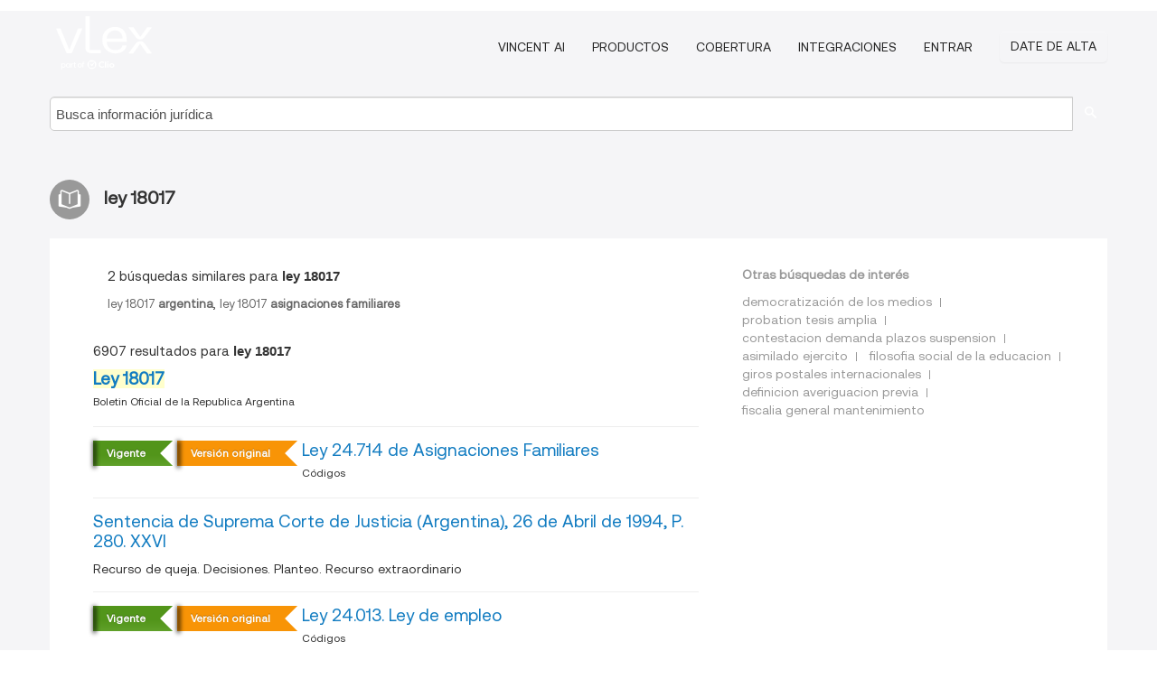

--- FILE ---
content_type: text/html; charset=utf-8
request_url: https://ar.vlex.com/tags/ley-18017-854457
body_size: 10574
content:
<!DOCTYPE html>
<html lang="ES">
    <head>
        
        <link rel="preload" href="/stylesheets/font/vLex.woff" as="font" type="font/woff" crossorigin>
        
        <!-- Google Tag Manager -->
        <script>(function(w,d,s,l,i){w[l]=w[l]||[];w[l].push({'gtm.start':
        new Date().getTime(),event:'gtm.js'});var f=d.getElementsByTagName(s)[0],
        j=d.createElement(s),dl=l!='dataLayer'?'&l='+l:'';j.defer=true;j.src=
        'https://www.googletagmanager.com/gtm.js?id='+i+dl;f.parentNode.insertBefore(j,f);
        })(window,document,'script','dataLayer','GTM-PJMJX5');</script>
        <!-- End Google Tag Manager -->
        
        <link rel="icon" media="(prefers-color-scheme: light)" href="/facade-img/favicon-light.svg?t=1768473987364" />
        <link rel="icon" media="(prefers-color-scheme: dark)" href="/facade-img/favicon-dark.svg?t=1768473987364" />
        <!--[if lte IE 9]>
                <script src="/js/polyfill.js?t=1768473987364"></script>
        <![endif]-->
        <script>
            // Object.assign polyfill for IE11
            if (typeof Object.assign != 'function') {
                // Must be writable: true, enumerable: false, configurable: true
                Object.defineProperty(Object, "assign", {
                    value: function assign(target, varArgs) { // .length of function is 2
                        'use strict';
                        if (target == null) { // TypeError if undefined or null
                            throw new TypeError('Cannot convert undefined or null to object');
                        }

                        var to = Object(target);
                
                        for (var index = 1; index < arguments.length; index++) {
                            var nextSource = arguments[index];
                    
                            if (nextSource != null) { // Skip over if undefined or null
                                for (var nextKey in nextSource) {
                                    // Avoid bugs when hasOwnProperty is shadowed
                                    if (Object.prototype.hasOwnProperty.call(nextSource, nextKey)) {
                                        to[nextKey] = nextSource[nextKey];
                                    }
                                }
                            }
                        }
                        return to;
                    },
                    writable: true,
                    configurable: true
                });
            }
        </script>

        <meta http-equiv="Content-Type" content="text/html; charset=UTF-8">
        <meta charset="utf-8">


        
        <meta property="og:site_name" content="vLex"/>
                <meta property="og:url" content="https://ar.vlex.com/tags/ley-18017-854457"/>
        
        <meta property="og:type" content="article"/>
        
            <meta property="og:title" content="ley 18017"/>
        
            <meta property="og:image" content="http://ar.vlex.com/facade-img/meta-og.png" />
        
        
            <meta name="twitter:image" content="http://ar.vlex.com/facade-img/meta-og.png" />

        <meta content="Law" name="classification">



        <title>ley 18017
        </title>

        <meta name="viewport" content="width=device-width, initial-scale=1.0">
            <meta name="description" content="Ley 18017 - Ley 24.714 de Asignaciones Familiares - Sentencia de Suprema Corte de Justicia (Argentina), 26 de Abril de 1994, P. 280 - Id. vLex: VLEX-854457">
            <meta content="es" http-equiv="content-language">


            <meta name="robots" content="index,follow" />
            <meta name="googlebot" content="index,follow" />
        <meta name="title" content="ley 18017 - vLex" />
                <link rel="canonical" href="https://ar.vlex.com/tags/ley-18017-854457"/>

            <link rel="next" href="http://ar.vlex.com/tags/ley-18017-854457/page/2" />
        

        <script async src="https://www.googletagmanager.com/gtag/js?id=GA_MEASUREMENT_ID"></script>
        <script>
            window.dataLayer = window.dataLayer || [];
            function gtag() { dataLayer.push(arguments); }
            gtag('js', new Date());
        
            // Provide the IDs of the GA4 properties you want to track.
                gtag('config', 'G-SC31NQTY4N', { cookieDomain: 'none', name: 'AR'});
        
        
                
        
        
            var sendNoBounceEvent = function(time) {
            setTimeout(function() {
                gtag('event', 'Over ' + time + ' seconds', {
                'event_category': 'NoBounce'
                });
            }, time * 1000);
            };
        
            sendNoBounceEvent(30);
            sendNoBounceEvent(60);
            sendNoBounceEvent(120);
            sendNoBounceEvent(180);
        
            function gaAll() {
                var args = arguments;
                gtag('get', 'conversion_linker', function(result) {
                    var trackers = result.creationData;
                    for (var i = 0; i < trackers.length; i++) {
                    var cloned_args = Array.prototype.slice.call(args, 0);
                    cloned_args[0] = trackers[i].name + "." + args[0];
                    gtag.apply(this, cloned_args);
                    }
                });
            }
        </script>
        	<link href="/stylesheets/facade-min.css?t=1768473987364" rel="stylesheet">
        

        <!--[if lt IE 9]>
            <script src="/js/html5.js?t=1768473987364"></script>
            <script src="/js/ie8.js?t=1768473987364"></script>
            <link href="/stylesheets/ie8css/css.css?t=1768473987364" rel="stylesheet">
            <link href="/stylesheets/ie8css/vlex.css?t=1768473987364" rel="stylesheet">
        <![endif]-->

        <!--[if lte IE 9]>
            <script src="/js/placeholder_ie.js?t=1768473987364"></script>
        <![endif]-->

        <!-- ClickTale Top part -->
        <script type="text/javascript">
            var WRInitTime=(new Date()).getTime();
        </script>
        <!-- ClickTale end of Top part -->
        
    </head>

    <body class="page page-index   "  data-webapp-path='#/AR/search-more/jurisdiction:AR/ley+18017/seo-tags'  data-country="AR" >

        <!-- Google Tag Manager (noscript) -->
        <noscript><iframe src="https://www.googletagmanager.com/ns.html?id=GTM-PJMJX5"
        height="0" width="0" style="display:none;visibility:hidden"></iframe></noscript>
        <!-- End Google Tag Manager (noscript) -->

        <div class="hide
            
            
            
            "
            id="page_attr" 
             data-webapp-path='#/AR/search-more/jurisdiction:AR/ley+18017/seo-tags' 
             data-country="AR"
             
            data-locale='es'>
        </div>


            <div id="navigation" class="wrapper ">
              <div class="navbar  navbar-static-top">
                <!--Header & Branding region-->
                <div class="header">
                  <div class="header-inner container">
                    <div class="row-fluid header-nav-container">
                      <div class="span3 to-home">
                        <a href="/">
                          <!--branding/logo-->
                          <span class="brand-logo" title="Home" style="display: flex; align-items: center; margin-bottom: 5px;">
                            <img src="/facade-img/vLex-logo.svg?t=1768473987364" title="vLex Argentina" alt="vLex Argentina" />
                            
                          </span>
                        </a>
                      </div>
                      <div class="span9 form-holder">
                        <div>
                          <div class="menu-toggle" onclick="$('.nav-menu').toggleClass('nav-menu--open', 500); $(this).toggleClass('open');">
                            <div class="hamburger"></div>
                          </div>
                          <ul class="nav-menu">
                              <li><a href="//latam.vlex.com/vincent-ai" rel="nofollow">VINCENT AI</a></li>
                           
            
                              <li><a href="//latam.vlex.com/plans" rel="nofollow">Productos</a></li>
                            
                              <li><a href="//ar.vlex.com" rel="nofollow">Cobertura</a></li>
            
                           
                              <li><a href="//latam.vlex.com/integrations" rel="nofollow">Integraciones</a></li>
                           
                            <li><a href="https://login.vlex.com?next_webapp_url=#/AR/search-more/jurisdiction:AR/ley+18017/seo-tags" rel="nofollow">Entrar</a></li>
                          
                            <li>
                              <a href="/freetrial/signup/AR?webapp_path=#/AR/search-more/jurisdiction:AR/ley+18017/seo-tags" class="btn signup" rel="nofollow">
                                Date de alta
                              </a>
                            </li>
                          </ul>
                          
            
                        </div>
                      </div>
                    </div>
                  </div>
                </div>
                <div class="head-container-searchbar">
                  <div class="form-inline search-form">
                    <form onsubmit="return validate_search(this);" method="get" action="/search" enctype="multipart/form-data" class="onsubmit-search">
                      <input class='placeholder search-input-subheader' type="text" name="q" id="searchinfo" placeholder="Busca información jurídica" required />
                      <button type="submit" class="btn btn-header search-button-subheader"><i class="icon-Buscador"></i></button>
                    </form>
                  </div>
                </div>
              </div>
            </div>
		<vlex-design-system>
        <div id="content" class="seoArea">
    <div class="container extended block-net">
        <div class="container">
            
                    <h1 class="title-icon small"><i class="icon-libro-2"></i><strong>ley 18017</strong></h1>

            <div class="row">
                <div id="search_results" class="span8">
                
                    <div id="main-content" class="abovebox bg_white clearfix left-content-area">
                            <div class="abovebox matched-search bg_white clearfix left-content-area related_tags">
                                <p class="header-caption">2 búsquedas similares para <strong>ley 18017</strong></p>
                                <a href="https://ar.vlex.com/tags/ley-18017-argentina-171031" title="ley 18017 argentina"><strong></strong>ley 18017<strong> argentina</strong></a>, <a href="https://ar.vlex.com/tags/ley-18017-asignaciones-familiares-755293" title="ley 18017 asignaciones familiares"><strong></strong>ley 18017<strong> asignaciones familiares</strong></a>
                            </div>

                        <div class="row-fluid">
                                <div class="span12">
                                    <div class="header clearfix">
                                        <p class="header-caption">6907 resultados para <strong>ley 18017</strong></p>
                                    </div>
                                </div>
                        </div>

                        <ul class="search-results">
                                <li class="row-fluid">
    <span class="span12">


        </img> <a href="https://ar.vlex.com/vid/ley-18017-25599447" title="Ley 18017" ><strong>Ley 18017</strong></a>





            <ul class="breadcrumb">
                    <li><a href="https://ar.vlex.com/source/bora-1675" title="Boletin Oficial de la Republica Argentina">Boletin Oficial de la Republica Argentina </a></li>
            </ul>

    

    </span>
</li>
                                <li class="row-fluid">
    <span class="span12">
                <span class="vid_status badge badge-success">Vigente</span>



            <span class="vid_status badge badge-warning">Versión original</span>

        </img> <a href="https://ar.vlex.com/vid/ley-2126-534037046" title="Ley 24.714 de Asignaciones Familiares" >Ley 24.714 de Asignaciones Familiares</a>





            <ul class="breadcrumb">
                    <li><a href="https://ar.vlex.com/source/codigos-2221" title="Códigos">Códigos </a></li>
            </ul>

    

    </span>
</li>
                                <li class="row-fluid">
    <span class="span12">


        </img> <a href="https://ar.vlex.com/vid/40382393" title="Sentencia de Suprema Corte de Justicia (Argentina), 26 de Abril de 1994, P. 280. XXVI" >Sentencia de Suprema Corte de Justicia (Argentina), 26 de Abril de 1994, P. 280. XXVI</a>






            <p>Recurso de queja. Decisiones. Planteo. Recurso extraordinario</p>
    

    </span>
</li>
                                <li class="row-fluid">
    <span class="span12">
                <span class="vid_status badge badge-success">Vigente</span>



            <span class="vid_status badge badge-warning">Versión original</span>

        </img> <a href="https://ar.vlex.com/vid/ley-p-1765-534031270" title="Ley 24.013. Ley de empleo" >Ley 24.013. Ley de empleo</a>





            <ul class="breadcrumb">
                    <li><a href="https://ar.vlex.com/source/codigos-2221" title="Códigos">Códigos </a></li>
            </ul>

    

    </span>
</li>
                                <li class="row-fluid">
    <span class="span12">


        </img> <a href="https://ar.vlex.com/vid/ley-22431-25602994" title="Ley 22431" >Ley 22431</a>





            <ul class="breadcrumb">
                    <li><a href="https://ar.vlex.com/source/bora-1675" title="Boletin Oficial de la Republica Argentina">Boletin Oficial de la Republica Argentina </a></li>
            </ul>

    

    </span>
</li>
                                <li class="row-fluid">
    <span class="span12">


        </img> <a href="https://ar.vlex.com/vid/asociacion-bancaria-sociedad-empleados-35150974" title="Asociacion Bancaria - Sociedad de Empleados del Banco C/ Estado Nacional S/ Amparo" >Asociacion Bancaria - Sociedad de Empleados del Banco C/ Estado Nacional S/ Amparo</a>






            <p>... la justicia distributiva que emergería de la <strong>ley 18017</strong>, ni de dar la espalda a la modernidad, o de negar la crisis fiscal, sino de desactivar normas que se emitieron transgrediendo los límites de los poderes. (Del dictamen del PGT 20460 del 16.08.96 al que adhirió la Sala).

Expediente: 31944 ASOCIACION BANCARIA - SOCIEDAD DE EMPLEADOS DEL BANCO c/ ESTADO NACIONAL s/ AMPARO 22/08/96

CAMARA NACIONAL DE APELACIONES DEL TRABAJO

Sala IV 
-----</p>
    

    </span>
</li>
                                <li class="row-fluid">
    <span class="span12">


        </img> <a href="https://ar.vlex.com/vid/nacional-apelaciones-trabajo-sala-n-56331-21-35197174" title="Sentencia de Cámara Nacional de Apelaciones del Trabajo - Sala VI nº .56331 del 21 de Agosto de 2003." >Sentencia de Cámara Nacional de Apelaciones del Trabajo - Sala VI nº .56331 del 21 de Agosto de 2003.</a>






            <p>... de la facultad conferida por el art. 26 de la <strong>ley 18017</strong>, actividad que a través del decreto 101/85 fuera delegada en los Ministerios de Trabajo y Seguridad Social y de Economía.

De la Fuente. Fernandez Madrid.

43775/91. Paniagua, Roberto y otros c/ Entel s/ Diferencias de salarios. 21/08/03

s.d.56331.

Cámara Nacional de Apelaciones del Trabajo.

Sala VI.</p>
    

    </span>
</li>
                                <li class="row-fluid">
    <span class="span12">


        </img> <a href="https://ar.vlex.com/vid/miguel-beneto-gregorio-p-n-amparo-20-34890278" title="De Miguel, Beneto Gregorio C/ P.e.N. S/ Amparo Causa: 20.595/96" >De Miguel, Beneto Gregorio C/ P.e.N. S/ Amparo Causa: 20.595/96</a>






            <p>COMPETENCIA. MATERIA PREVISIONAL. Asignaciones familiares. Ley 18.017. Decretos 770/96 y 771/96 P.E.N.

Atento la creación de juzgados de Primera Instancia en el Fuero Federal de Seguridad Social, (conf. ley 24.655), corresponde asignar la competencia de ese fuero para entender en la acción de amparo en defensa del derecho consagrado por la ley 18.017 sobre el régimen de asignaciones...</p>
    

    </span>
</li>
                                <li class="row-fluid">
    <span class="span12">


        </img> <a href="https://ar.vlex.com/vid/nacional-pen-amparo-35150922" title="Uta y Otros C/ Estado Nacional Pen S/ Amparo" >Uta y Otros C/ Estado Nacional Pen S/ Amparo</a>






            <p>... 

El dec. 770/96 que deroga la <strong>ley 18017</strong>, de asignaciones familiares, se halla en contradicción con los propósitos expresados en ésta, toda vez que reemplaza un régimen caracterizado por su generalidad y tendiente a la protección de la familia, por una norma que fragmenta a los beneficiarios según sus ingresos mensuales, lo que entraña una discriminación descalificable desde el punto de vista constitucional, (art. 16 CN),...</p>
    

    </span>
</li>
                                <li class="row-fluid">
    <span class="span12">


        </img> <a href="https://ar.vlex.com/vid/inda-felipe-andres-c-936588051" title="INDA, FELIPE ANDRES c/ ANSES s/EJECUCIÓN PREVISIONAL" >INDA, FELIPE ANDRES c/ ANSES s/EJECUCIÓN PREVISIONAL</a>






    

    </span>
</li>
                                <li class="row-fluid">
    <span class="span12">


        </img> <a href="https://ar.vlex.com/vid/vican-pedro-p-n-amparo-causa-25-34894277" title="Vican, Pedro C/ P.e.N. S/ Amparo Causa: 25.905/96" >Vican, Pedro C/ P.e.N. S/ Amparo Causa: 25.905/96</a>






            <p>COMPETENCIA. MATERIA PREVISIONAL. Amparo en defensa del derecho consagrado por la ley 18.017 sobre el régimen de asignaciones familiares. Decretos 770/96 y 773/96 P.E.N. Tickets canasta.

Sin que interese el lugar en que se desempeñe el accionante, en tanto se cuestiona el régimen de asignaciones familiares, dado que el art. 26, inc. c, ley 24.463 determina para los recursos interpuestos...</p>
    

    </span>
</li>
                                <li class="row-fluid">
    <span class="span12">


        </img> <a href="https://ar.vlex.com/vid/3-seccion-sociedades--740129409" title="3º Sección: Sociedades – Personas Jurídicas – Asambleas y Otras" >3º Sección: Sociedades – Personas Jurídicas – Asambleas y Otras</a>





            <ul class="breadcrumb">
                    <li><a href="https://ar.vlex.com/source/boletin-oficial-provincia-cordoba-2139" title="Boletin Oficial de la Provincia de Córdoba">Boletin Oficial de la Provincia de Córdoba </a></li>
            </ul>

    

    </span>
</li>
                                <li class="row-fluid">
    <span class="span12">


        </img> <a href="https://ar.vlex.com/vid/federal-seguridad-social-n-29-1993-34135147" title="Sentencia de Cámara Federal de Apelaciones de la Seguridad Social - Sala II nº 44572 del 29 de Octubre de 1993." >Sentencia de Cámara Federal de Apelaciones de la Seguridad Social - Sala II nº 44572 del 29 de Octubre de 1993.</a>






            <p>ASIGNACIONES FAMILIARES. Servicio de comida. Pago en efectivo. Aportes. Art. 23, ley 18.017. Dec. 333/93.

La sustitución del servicio de comida anteriormente prestado en la empresa por el pago a los trabajadores de una suma fija por día, no debe considerarse retribución ya que responde a un gasto efectivo que los dependientes efectúan para satisfacer una necesidad básica (en el caso,...</p>
    

    </span>
</li>
                                <li class="row-fluid">
    <span class="span12">


        </img> <a href="https://ar.vlex.com/vid/federal-seguridad-social-n-71780-20-34151617" title="Sentencia de Cámara Federal de Apelaciones de la Seguridad Social - Sala II nº 71780 del 20 de Febrero de 1998." >Sentencia de Cámara Federal de Apelaciones de la Seguridad Social - Sala II nº 71780 del 20 de Febrero de 1998.</a>






            <p>ASIGNACIONES FAMILIARES. Aportes. Gastos de transporte. Remuneración. Ley 18.037, art. 10. Excepciones. Acreditación.

La ley establece que se considerará remuneración a los fines previsionales todo ingreso que percibiere el afiliado en dinero o en especie, susceptible de apreciación pecuniaria, lo que incluye los viáticos y gastos de representación, excepto en la parte efectivamente gastada </p>
    

    </span>
</li>
                                <li class="row-fluid">
    <span class="span12">


        </img> <a href="https://ar.vlex.com/vid/federal-seguridad-social-sala-i-n-30-34137384" title="Sentencia de Cámara Federal de Apelaciones de la Seguridad Social - Sala I nº 77280 del 30 de Junio de 1995." >Sentencia de Cámara Federal de Apelaciones de la Seguridad Social - Sala I nº 77280 del 30 de Junio de 1995.</a>






            <p>ASIGNACIONES FAMILIARES. Aportes. Ley 18.017, art. 17. Profesionales médicos. Dec. 2104/93, art. 11, inc. b).

Si de las constancias de autos no pueden extraerse elementos que demuestren que los profesionales médicos y paramédicos estuviesen a disposición del empleador, que la relación tuviese vocación de perdurabilidad y que tuviesen el débito de prestar servicios en las condiciones que éste</p>
    

    </span>
</li>
                                <li class="row-fluid">
    <span class="span12">


        </img> <a href="https://ar.vlex.com/vid/3-seccion-sociedades--739519109" title="3º Sección: Sociedades – Personas Jurídicas – Asambleas y Otras" >3º Sección: Sociedades – Personas Jurídicas – Asambleas y Otras</a>





            <ul class="breadcrumb">
                    <li><a href="https://ar.vlex.com/source/boletin-oficial-provincia-cordoba-2139" title="Boletin Oficial de la Provincia de Córdoba">Boletin Oficial de la Provincia de Córdoba </a></li>
            </ul>

    

    </span>
</li>
                                <li class="row-fluid">
    <span class="span12">


        </img> <a href="https://ar.vlex.com/vid/federal-seguridad-social-n-22-1993-34134630" title="Sentencia de Cámara Federal de Apelaciones de la Seguridad Social - Sala II nº 39248 del 22 de Junio de 1993." >Sentencia de Cámara Federal de Apelaciones de la Seguridad Social - Sala II nº 39248 del 22 de Junio de 1993.</a>






            <p>ASIGNACIONES FAMILIARES. Leyes 18.017 y 18.037. Alcances.

Las directivas de la ley 18.017 desplazan las instrucciones legislativas dadas por la ley 18.037 que tiene un carácter estrictamente previsional y no se proyectan, necesariamente y atento la existencia de una norma específica en la materia, sobre todo el campo normativo de la Seguridad Social.

(H.-F.)

"JUAN MANUAL BULA S.R.L. c/ C.A.</p>
    

    </span>
</li>
                                <li class="row-fluid">
    <span class="span12">


        </img> <a href="https://ar.vlex.com/vid/jorge-n-amparo-causa-34899535" title="Bahillo Jorge C/e.N. S/ Amparo Causa: 22742/96" >Bahillo Jorge C/e.N. S/ Amparo Causa: 22742/96</a>






            <p>COSTAS. SUPUESTOS ESPECIALES. Por su orden. Actor que consideró hallarse asistido de mejor derecho. Art. 68, 2º párrafo del C.P.C.C.N.

Corresponde imponer las costas de ambas instancias en el orden causado cuando el actor pudo considerar objetivamente hallarse asistido de mejor derecho (art. 68, 2 párr., del C.P.C.C.N.).

Otero, Grecco

Bahillo Jorge c/E.N. s/ amparo Causa: 22742/96 25/04/97
</p>
    

    </span>
</li>
                                <li class="row-fluid">
    <span class="span12">


        </img> <a href="https://ar.vlex.com/vid/federal-seguridad-social-sala-n-01-34129817" title="Sentencia de Cámara Federal de Apelaciones de la Seguridad Social - Sala II nº 3556 del 01 de Octubre de 1990." >Sentencia de Cámara Federal de Apelaciones de la Seguridad Social - Sala II nº 3556 del 01 de Octubre de 1990.</a>






            <p>ASIGNACIONES FAMILIARES. Aporte obligatorio. Art. 23 ley 18.017. Viajantes.

El art. 23 de la ley 18.017 establece un aporte obligatorio de los empleadores comprendidos en el ámbito de las respectivas cajas de asignaciones familiares, que se abonará sobre el total de las remuneraciones , incluido el S.A.C., que perciba el dependiente. El régimen de viajantes de comercio (ley 14.546) sin dudas </p>
    

    </span>
</li>
                                <li class="row-fluid">
    <span class="span12">


        </img> <a href="https://ar.vlex.com/vid/35210826" title="" ></a>






            <p>AMPARO. Procedencia. Decreto de necesidad y urgencia nros. 770/996 y 771/996. Arbitrariedad e inconstitucionalidad. Del voto del Dr. Rudi: OBLIGATORIEDAD DE LA LEY.     A la fecha el derecho aplicable al caso es estrictamente los decretos 770/996 y 771/996. Porque la ley 24.714 no es obligatoria desde el momento en que no se encuentra vigente ante la falta de promulgación (C.N. art. 80 y 99, 3°;...</p>
    

    </span>
</li>
                                <li class="row-fluid">
    <span class="span12">


        </img> <a href="https://ar.vlex.com/vid/nacional-apelaciones-trabajo-sala-pleno-n-15-35128770" title="Sentencia de Cámara Nacional de Apelaciones del Trabajo - Sala en pleno nº 134 del 15 de Julio de 1970." >Sentencia de Cámara Nacional de Apelaciones del Trabajo - Sala en pleno nº 134 del 15 de Julio de 1970.</a>






            <p>ASIGNACIONES FAMILIARES. Régimen general. Aporte sobre SAC.

Art. 17 de la ley 18.017. Decreto-ley 7914/57.

Con anterioridad a la vigencia del art. 17 de la ley 18.017, el aporte sobre el sueldo anual complementario en el régimen del decreto-ley 7914/57 debía efectuarse considerando dicha prestación independientemente de la correspondiente al mes en que se abona.

en pleno.

32.637. Deca Ind....</p>
    

    </span>
</li>
                                <li class="row-fluid">
    <span class="span12">




        </img> <a href="https://ar.vlex.com/vid/ley-24013-25624393" title="Ley 24013 - Ley de empleo" >Ley 24013 - Ley de empleo</a>





            <ul class="breadcrumb">
                    <li><a href="https://ar.vlex.com/source/bora-1675" title="Boletin Oficial de la Republica Argentina">Boletin Oficial de la Republica Argentina </a></li>
            </ul>

                <div class="search_snippet">
                    <div> ... ARTICULO 146.-Sustitúyese el artículo 23 de la ley <strong class="highlighted">18017</strong>, modificado por la ley 23568, por el siguiente: ... "Artículo 23.- Fijase como aporte obligatorio de los empleadores comprendidos en el ámbito de ... </div>
                </div>
    

    </span>
</li>
                                <li class="row-fluid">
    <span class="span12">


        </img> <a href="https://ar.vlex.com/vid/union-tranviarios-automotor-exp-21-35150910" title="Union Tranviarios Automotor y Otros C/ Estado Nacional (Poder Ejecutivo Nacional) S/ Accion de Amparo (Exp. 21.056/96)" >Union Tranviarios Automotor y Otros C/ Estado Nacional (Poder Ejecutivo Nacional) S/ Accion de Amparo (Exp. 21.056/96)</a>






            <p>ASOCIACIONES SINDICALES:OBJETO - PERSONERIA GREMIAL - DERECHOS DEL TRABAJADOR - LEGITIMACION ACTIVA:PROCEDENCIA

El objetivo propio de las asociaciones sindicales consiste en la defensa de los intereses de los trabajadores (art. 2, Ley 23.551), entendiéndose que dicho interés comprende todo cuanto se relacione con sus condiciones de vida y trabajo. De ahí que la acción sindical debe contribuir </p>
    

    </span>
</li>
                                <li class="row-fluid">
    <span class="span12">


        </img> <a href="https://ar.vlex.com/vid/marchioni-luis-nacional-accion-amparo-35151648" title="Marchioni, Luis C/ Estado Nacional S/ Accion de Amparo" >Marchioni, Luis C/ Estado Nacional S/ Accion de Amparo</a>






            <p>ASIGNACIONES FAMILIARES:REGIMEN JURIDICO - LEY APLICABLE:ALCANCES - LEY DEROGADA - ACCION DE AMPARO:IMPROCEDENCIA - MEDIDA DE NO INNOVAR - DECRETOS - RECURSO DE APELACION - DENEGATORIA DEL RECURSO

Una vez que ha entrado en vigencia la ley 24.714 (sanc. 2/10/96 y prom. parc. el 16/10/96. Pub. B.O. 18/10/96) se instituyó, con alcance nacional y obligatorio, un nuevo régimen de asignaciones...</p>
    

    </span>
</li>
                                <li class="row-fluid">
    <span class="span12">


        </img> <a href="https://ar.vlex.com/vid/federal-seguridad-social-sala-iii-n-18-34147069" title="Sentencia de Cámara Federal de Apelaciones de la Seguridad Social - Sala III nº 70385 del 18 de Diciembre de 1997." >Sentencia de Cámara Federal de Apelaciones de la Seguridad Social - Sala III nº 70385 del 18 de Diciembre de 1997.</a>






            <p>ASIGNACIONES FAMILIARES. Cargos. Impugnación de deuda. Sumas abonadas por nacimiento y matrimonio.

Las sumas abonadas por nacimiento y casamiento tienen carácter remuneratorio conforme surge claramente de lo prescripto por los arts. 21 y 31 de la ley 18.017. En consecuencia, corresponde confirmar el pronunciamiento administrativo

que desestimó la impugnación de deuda. (Disidencia del Dr....</p>
    

    </span>
</li>

                        </ul>
                            <div id="paginator" class="pagination">
        <ul>
                <li class="active"><a href="https://ar.vlex.com/tags/ley-18017-854457">1</a></li>
                <li ><a href="https://ar.vlex.com/tags/ley-18017-854457/page/2">2</a></li>
                <li ><a href="https://ar.vlex.com/tags/ley-18017-854457/page/3">3</a></li>
                <li ><a href="https://ar.vlex.com/tags/ley-18017-854457/page/4">4</a></li>
                <li ><a href="https://ar.vlex.com/tags/ley-18017-854457/page/5">5</a></li>
                <li ><a href="https://ar.vlex.com/tags/ley-18017-854457/page/6">6</a></li>
                <li ><a href="https://ar.vlex.com/tags/ley-18017-854457/page/7">7</a></li>
                <li ><a href="https://ar.vlex.com/tags/ley-18017-854457/page/8">8</a></li>
                <li ><a href="https://ar.vlex.com/tags/ley-18017-854457/page/9">9</a></li>
                <li ><a href="https://ar.vlex.com/tags/ley-18017-854457/page/10">10</a></li>
                <li ><a href="https://ar.vlex.com/tags/ley-18017-854457/page/2">&raquo;</a></li>
        </ul>
    </div>

                    </div>
                </div>
                

                <div>
                    
                    <div class="span4 sidebar hidden-phone">
                               
                    
                    
                    
                    
                    
                    
                    
                    
                            
                    
                        <div class="banners text-center">
                        </div>
                    </div>                </div>

                <div class="bottom_ad">
                </div>
                <div class="related-links bg_white">
                    <p class="ta5-grey">Otras búsquedas de interés</p>
                    <ul class="inline">
                            <li><a href='https://ar.vlex.com/tags/democratizacion-de-los-medios-2431765' title='democratización de los medios'>democratización de los medios</a></li>
                            <li><a href='https://ar.vlex.com/tags/probation-tesis-amplia-2473929' title='probation tesis amplia'>probation tesis amplia</a></li>
                            <li><a href='https://ar.vlex.com/tags/contestacion-demanda-plazos-suspension-2678941' title='contestacion demanda plazos suspension'>contestacion demanda plazos suspension</a></li>
                            <li><a href='https://vlexvenezuela.com/tags/asimilado-ejercito-520060' title='asimilado ejercito'>asimilado ejercito</a></li>
                            <li><a href='https://vlex.com.mx/tags/filosofia-social-de-la-educacion-1305317' title='filosofia social de la educacion'>filosofia social de la educacion</a></li>
                            <li><a href='https://vlex.com.mx/tags/giros-postales-internacionales-1306493' title='giros postales internacionales'>giros postales internacionales</a></li>
                            <li><a href='https://vlex.com.mx/tags/definicion-averiguacion-previa-2565364' title='definicion averiguacion previa'>definicion averiguacion previa</a></li>
                            <li><a href='https://vlexvenezuela.com/tags/fiscalia-general-mantenimiento-2919705' title='fiscalia general mantenimiento'>fiscalia general mantenimiento</a></li>
                    </ul>
                </div>

            </div>
        </div>
    </div>
</div>

<script>
    var pageOptions = { 
      'pubId': 'pub-0637076604165705',
      'query': "ley 18017",
      'channel': '1562987147',
      'hl': 'es',
      'domainLinkAboveDescription': true,
      'location': false,
      'plusOnes': false,
      'sellerRatings': false
    };

    var adblock1 = { 
      'container': 'ad_blk_1',
      'width': '700px',
      'lines': 2,
      'fontFamily': 'tahoma',
      'fontSizeTitle': 16,
      'colorTitleLink': '#127CC1',
      'colorText': '#999',
      'colorDomainLink': '#127CC1',
      'noTitleUnderline': true,
      'longerHeadlines': true,
      'detailedAttribution': false,
      'siteLinks': false
    };

    _googCsa('ads', pageOptions, adblock1);
</script>
		</vlex-design-system>
        
        <script type="text/javascript">
            
            function isFlashEnabled() {
                var hasFlash = false;
                try {
                    var fo = new ActiveXObject('ShockwaveFlash.ShockwaveFlash');
                    if(fo) hasFlash = true;
                }
                catch(e) {
                    if(navigator.mimeTypes ["application/x-shockwave-flash"] != undefined) hasFlash = true;
                    }
                return hasFlash;
            }


        </script>

        <script>
            // ConsoleDummy polyfill - so console stataments do not crash IE
            // https://github.com/andyet/ConsoleDummy.js/blob/master/ConsoleDummy.js
            (function(e){function t(){}for(var n="assert,count,debug,dir,dirxml,error,exception,group,groupCollapsed,groupEnd,info,log,markTimeline,profile,profileEnd,time,timeEnd,trace,warn".split(","),r;r=n.pop();){e[r]=e[r]||t}})(window.console=window.console||{})
        </script>

        <script src="https://code.jquery.com/jquery-3.5.1.min.js" integrity="sha384-ZvpUoO/+PpLXR1lu4jmpXWu80pZlYUAfxl5NsBMWOEPSjUn/6Z/hRTt8+pR6L4N2" crossorigin="anonymous"></script>
        
        	<link rel="preload" href="/js/facade-min.js?t=1768473987364" as="script">
        	<!-- fallback for IE (does not support preload) -->
        	<script src="/js/facade-min.js?t=1768473987364"></script>

        <script>
            //Reduce font for too long titles
            if ($("h1").text().length > 150) {
                $("h1").css({"font-size": "19px", 'line-height': '1.3em'})
            }

        </script>

            <footer id="footer" class="container extended">
              <div class="container">
                <div class="row-fluid topfooter">
                  <div class="span2">
                      <img src="/facade-img/vLex-logo.svg?t=1768473987364" title="vLex" alt="vLex" />
                  </div>
                  <div class="span5">
                      <div class="block">
                      </div>
                  </div>
                  <div class="span5">
                    <div class="block row-fluid">
                      <div class="span7 tel">
                            <p><i class="icon-Movil"></i>+1 (305) 890 29 82</p>
                      </div>
                          <div class="social-media pull-right hidden-phone">
                              <a aria-label="twitter" href="https://twitter.com/vlex_latam" target="_blank"><i class="icon-twitter"></i></a>
            
                              <a aria-label="facebook" href="https://www.facebook.com/pages/VLex-latam/167990943225772" target="_blank"><i class="icon-facebook"></i></a>
            
            
            
                          </div>
                    </div>
                  </div>
                </div>
                  <div class="footer-menu clearfix row-fluid hidden-phone">
                      <ul class="span3">
                            <li><a href="" aria-label="Legislación" title="Legislación">Legislación</a></li>
                            <li><a href="https://ar.vlex.com/libraries/926" aria-label="Proyectos Normativos" title="Proyectos Normativos">Proyectos Normativos</a></li>
                            <li><a href="https://ar.vlex.com/libraries/976" aria-label="Videos" title="Videos">Videos</a></li>
                      </ul>
                      <ul class="span3">
                            <li><a href="https://ar.vlex.com/libraries/jurisprudencia-argentina-26" aria-label="Jurisprudencia" title="Jurisprudencia">Jurisprudencia</a></li>
                            <li><a href="https://ar.vlex.com/libraries/convenios-colectivos-432" aria-label="Convenios Colectivos" title="Convenios Colectivos">Convenios Colectivos</a></li>
                            <li><a href="https://ar.vlex.com/tags" aria-label="Tags" title="Tags">Tags</a></li>
                      </ul>
                      <ul class="span3">
                            <li><a href="https://ar.vlex.com/libraries/doctrina-juridica-argentina-36" aria-label="Libros y Revistas" title="Libros y Revistas">Libros y Revistas</a></li>
                            <li><a href="https://ar.vlex.com/libraries/911" aria-label="Normativa" title="Normativa">Normativa</a></li>
                            <li><a href="https://ar.vlex.com/all_sources" aria-label="Índice de fuentes" title="Índice de fuentes">Índice de fuentes</a></li>
                      </ul>
                      <ul class="span3">
                            <li><a href="https://ar.vlex.com/libraries/contratos-161" aria-label="Contratos" title="Contratos">Contratos</a></li>
                            <li><a href="" aria-label="Boletines Oficiales" title="Boletines Oficiales">Boletines Oficiales</a></li>
                      </ul>
                        <div class="subfooter">
                          <ul class="inline" style="
                              width: 90%;
                              padding-top: 18px;
                              font-weight: bold;
                          ">
                              <li><a href="http://promos.vlex.com/vlexmobile" target="_blank">Descubre vLex Mobile</a></li>
                          </ul>
                        </div>
                  </div>
            
                <div class="subfooter">
                    <ul class="inline">
                        <li><a rel="nofollow" href="https://latam.vlex.com/terms-of-service/" title="Condiciones de uso">Condiciones de uso</a></li>
                    </ul>
                    <p  class="inline pull-right">©2026 vLex.com Todos los derechos reservados</p>
                </div>
              </div>
            </footer>
            


        <!--Scripts -->

        <!--[if lte IE 9]>
            <script>placeholder_ie($("input.placeholder"));</script>
        <![endif]-->

        

        <!--[if lt IE 9]>
        <script src="/stylesheets/ie8css/script.js?t=1768473987364"></script>
        <![endif]-->


        <script>    
            if ($("#pdf-container").length > 0) {
            if ($(".content-content").length > 0 && $("#pdf-container").width() > $(".content-content").width()) {
                var scale = $(".content-content").width() / $("#pdf-container").width()
                $("#pdf-container").css({transform: "scale(" + scale + ")", transformOrigin: "0 0"})

                // adjusting the height after scaling it
                $("#pdf-container").parent()
                    .css("height", $("#pdf-container")[0].getBoundingClientRect().height)
                    .css("margin-bottom", "2rem");
            }
            $(".inset-ad").remove();
            }
        </script>  

    </body>
</html>
